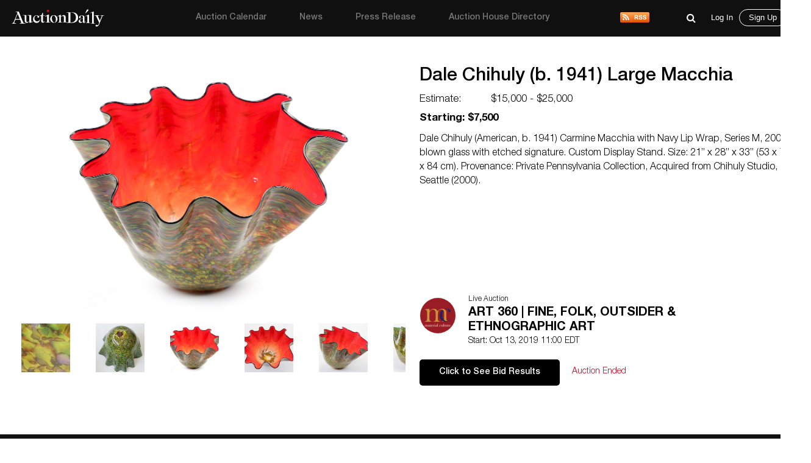

--- FILE ---
content_type: text/html; charset=UTF-8
request_url: https://auctiondaily.com/item/dale-chihuly-b-1941-large-macchia/
body_size: 10106
content:
<!DOCTYPE html>
<html lang="en-US" class="no-js no-svg">
    <head>
        <meta charset="UTF-8">
        <meta http-equiv="X-UA-Compatible" content="IE=edge">
        <meta name="viewport" content="width=device-width, initial-scale=1">
        <meta name="p:domain_verify" content="dbc754c3dd2b74c5307fe194b779c571"/>
        <meta name="facebook-domain-verification" content="lhl1yj21vxil9tp529jvhoshttt42q" />
        
        <script>
            var host            = window.location.hostname,
                pageName        = "dale-chihuly-b-1941-large-macchia",
                UATrackingID    = "UA-135355860-1",
                GTMTrackingID   = "GTM-KHNH3CG",
                loggedInUserId  = '', //Will be used to check both conditions "is logged in" & "User Id"
                isSinglePage    = '1', 
                isUserSuscribed = '';
        </script>
        
                    <script src="https://www.googletagmanager.com/gtag/js?id=UA-135355860-1" async></script>
            <script type="text/javascript">
                window.dataLayer = window.dataLayer || [];
                function gtag(){ dataLayer.push(arguments); }
                gtag('js', new Date());
                gtag('config', UATrackingID);

                (function(w,d,s,l,i){w[l]=w[l]||[];w[l].push({'gtm.start':
                new Date().getTime(),event:'gtm.js'});var f=d.getElementsByTagName(s)[0],
                j=d.createElement(s),dl=l!='dataLayer'?'&l='+l:'';j.async=true;j.src=
                'https://www.googletagmanager.com/gtm.js?id='+i+dl;f.parentNode.insertBefore(j,f);
                })(window,document,'script','dataLayer', GTMTrackingID);

                window.ga=window.ga||function(){(ga.q=ga.q||[]).push(arguments)}; ga.l=+new Date;
                ga('create', UATrackingID, 'auto');
                ga('send', 'pageview');
            </script>
                
        <meta name='robots' content='index, follow, max-image-preview:large, max-snippet:-1, max-video-preview:-1' />

	<!-- This site is optimized with the Yoast SEO plugin v22.5 - https://yoast.com/wordpress/plugins/seo/ -->
	<title>Dale Chihuly (b. 1941) Large Macchia by Material Culture | Auction Daily</title>
	<meta name="description" content="Dale Chihuly (American, b  1941) Carmine Macchia with Navy Lip Wrap, Series M, 2000, blown glass with etched signature  Custom Display Stand  Size: 21" />
	<link rel="canonical" href="https://auctiondaily.com/item/dale-chihuly-b-1941-large-macchia/" />
	<meta property="og:locale" content="en_US" />
	<meta property="og:type" content="article" />
	<meta property="og:title" content="Dale Chihuly (b. 1941) Large Macchia - Auction Daily" />
	<meta property="og:description" content="Dale Chihuly (American, b. 1941) Carmine Macchia with Navy Lip Wrap, Series M, 2000, blown glass..." />
	<meta property="og:url" content="https://auctiondaily.com/item/dale-chihuly-b-1941-large-macchia/" />
	<meta property="og:site_name" content="Auction Daily" />
	<meta property="article:publisher" content="https://www.facebook.com/auctiondailynews/" />
	<meta property="article:modified_time" content="2019-10-14T13:29:10+00:00" />
	<meta property="og:image" content="https://auctiondaily-prod.s3.ap-northeast-2.amazonaws.com/uploads/2020/04/20113303/auction-directory.jpg" />
	<meta property="og:image:width" content="1412" />
	<meta property="og:image:height" content="1412" />
	<meta property="og:image:type" content="image/jpeg" />
	<meta name="twitter:card" content="summary_large_image" />
	<meta name="twitter:site" content="@AuctionDaily_" />
	<script type="application/ld+json" class="yoast-schema-graph">{"@context":"https://schema.org","@graph":[{"@type":"WebPage","@id":"https://auctiondaily.com/item/dale-chihuly-b-1941-large-macchia/","url":"https://auctiondaily.com/item/dale-chihuly-b-1941-large-macchia/","name":"Dale Chihuly (b. 1941) Large Macchia - Auction Daily","isPartOf":{"@id":"https://auctiondaily.com/#website"},"datePublished":"2019-10-10T17:52:01+00:00","dateModified":"2019-10-14T13:29:10+00:00","breadcrumb":{"@id":"https://auctiondaily.com/item/dale-chihuly-b-1941-large-macchia/#breadcrumb"},"inLanguage":"en-US","potentialAction":[{"@type":"ReadAction","target":["https://auctiondaily.com/item/dale-chihuly-b-1941-large-macchia/"]}]},{"@type":"BreadcrumbList","@id":"https://auctiondaily.com/item/dale-chihuly-b-1941-large-macchia/#breadcrumb","itemListElement":[{"@type":"ListItem","position":1,"name":"Home","item":"https://auctiondaily.com/"},{"@type":"ListItem","position":2,"name":"Dale Chihuly (b. 1941) Large Macchia"}]},{"@type":"WebSite","@id":"https://auctiondaily.com/#website","url":"https://auctiondaily.com/","name":"Auction Daily","description":"All About Auctions","publisher":{"@id":"https://auctiondaily.com/#organization"},"potentialAction":[{"@type":"SearchAction","target":{"@type":"EntryPoint","urlTemplate":"https://auctiondaily.com/?s={search_term_string}"},"query-input":"required name=search_term_string"}],"inLanguage":"en-US"},{"@type":"Organization","@id":"https://auctiondaily.com/#organization","name":"Auction Daily","url":"https://auctiondaily.com/","logo":{"@type":"ImageObject","inLanguage":"en-US","@id":"https://auctiondaily.com/#/schema/logo/image/","url":"https://auctiondaily-prod.s3.ap-northeast-2.amazonaws.com/uploads/2019/01/18081314/logo.svg","contentUrl":"https://auctiondaily-prod.s3.ap-northeast-2.amazonaws.com/uploads/2019/01/18081314/logo.svg","caption":"Auction Daily"},"image":{"@id":"https://auctiondaily.com/#/schema/logo/image/"},"sameAs":["https://www.facebook.com/auctiondailynews/","https://x.com/AuctionDaily_","https://www.instagram.com/auction_daily_news/","https://www.pinterest.com/auctiondaily/"]}]}</script>
	<!-- / Yoast SEO plugin. -->


<link rel='dns-prefetch' href='//securepubads.g.doubleclick.net' />
<link rel='dns-prefetch' href='//www.google.com' />
<link href='https://fonts.googleapis.com' rel='preconnect' />
<script>(function(html){html.className = html.className.replace(/\bno-js\b/,'js')})(document.documentElement);</script>
<link rel='stylesheet' id='wp-block-library-css' href='https://auctiondaily.com/wp-includes/css/dist/block-library/style.min.css?ver=1713279928' type='text/css' media='all' />
<style id='classic-theme-styles-inline-css' type='text/css'>
/*! This file is auto-generated */
.wp-block-button__link{color:#fff;background-color:#32373c;border-radius:9999px;box-shadow:none;text-decoration:none;padding:calc(.667em + 2px) calc(1.333em + 2px);font-size:1.125em}.wp-block-file__button{background:#32373c;color:#fff;text-decoration:none}
</style>
<style id='global-styles-inline-css' type='text/css'>
body{--wp--preset--color--black: #000000;--wp--preset--color--cyan-bluish-gray: #abb8c3;--wp--preset--color--white: #ffffff;--wp--preset--color--pale-pink: #f78da7;--wp--preset--color--vivid-red: #cf2e2e;--wp--preset--color--luminous-vivid-orange: #ff6900;--wp--preset--color--luminous-vivid-amber: #fcb900;--wp--preset--color--light-green-cyan: #7bdcb5;--wp--preset--color--vivid-green-cyan: #00d084;--wp--preset--color--pale-cyan-blue: #8ed1fc;--wp--preset--color--vivid-cyan-blue: #0693e3;--wp--preset--color--vivid-purple: #9b51e0;--wp--preset--gradient--vivid-cyan-blue-to-vivid-purple: linear-gradient(135deg,rgba(6,147,227,1) 0%,rgb(155,81,224) 100%);--wp--preset--gradient--light-green-cyan-to-vivid-green-cyan: linear-gradient(135deg,rgb(122,220,180) 0%,rgb(0,208,130) 100%);--wp--preset--gradient--luminous-vivid-amber-to-luminous-vivid-orange: linear-gradient(135deg,rgba(252,185,0,1) 0%,rgba(255,105,0,1) 100%);--wp--preset--gradient--luminous-vivid-orange-to-vivid-red: linear-gradient(135deg,rgba(255,105,0,1) 0%,rgb(207,46,46) 100%);--wp--preset--gradient--very-light-gray-to-cyan-bluish-gray: linear-gradient(135deg,rgb(238,238,238) 0%,rgb(169,184,195) 100%);--wp--preset--gradient--cool-to-warm-spectrum: linear-gradient(135deg,rgb(74,234,220) 0%,rgb(151,120,209) 20%,rgb(207,42,186) 40%,rgb(238,44,130) 60%,rgb(251,105,98) 80%,rgb(254,248,76) 100%);--wp--preset--gradient--blush-light-purple: linear-gradient(135deg,rgb(255,206,236) 0%,rgb(152,150,240) 100%);--wp--preset--gradient--blush-bordeaux: linear-gradient(135deg,rgb(254,205,165) 0%,rgb(254,45,45) 50%,rgb(107,0,62) 100%);--wp--preset--gradient--luminous-dusk: linear-gradient(135deg,rgb(255,203,112) 0%,rgb(199,81,192) 50%,rgb(65,88,208) 100%);--wp--preset--gradient--pale-ocean: linear-gradient(135deg,rgb(255,245,203) 0%,rgb(182,227,212) 50%,rgb(51,167,181) 100%);--wp--preset--gradient--electric-grass: linear-gradient(135deg,rgb(202,248,128) 0%,rgb(113,206,126) 100%);--wp--preset--gradient--midnight: linear-gradient(135deg,rgb(2,3,129) 0%,rgb(40,116,252) 100%);--wp--preset--font-size--small: 13px;--wp--preset--font-size--medium: 20px;--wp--preset--font-size--large: 36px;--wp--preset--font-size--x-large: 42px;--wp--preset--spacing--20: 0.44rem;--wp--preset--spacing--30: 0.67rem;--wp--preset--spacing--40: 1rem;--wp--preset--spacing--50: 1.5rem;--wp--preset--spacing--60: 2.25rem;--wp--preset--spacing--70: 3.38rem;--wp--preset--spacing--80: 5.06rem;--wp--preset--shadow--natural: 6px 6px 9px rgba(0, 0, 0, 0.2);--wp--preset--shadow--deep: 12px 12px 50px rgba(0, 0, 0, 0.4);--wp--preset--shadow--sharp: 6px 6px 0px rgba(0, 0, 0, 0.2);--wp--preset--shadow--outlined: 6px 6px 0px -3px rgba(255, 255, 255, 1), 6px 6px rgba(0, 0, 0, 1);--wp--preset--shadow--crisp: 6px 6px 0px rgba(0, 0, 0, 1);}:where(.is-layout-flex){gap: 0.5em;}:where(.is-layout-grid){gap: 0.5em;}body .is-layout-flow > .alignleft{float: left;margin-inline-start: 0;margin-inline-end: 2em;}body .is-layout-flow > .alignright{float: right;margin-inline-start: 2em;margin-inline-end: 0;}body .is-layout-flow > .aligncenter{margin-left: auto !important;margin-right: auto !important;}body .is-layout-constrained > .alignleft{float: left;margin-inline-start: 0;margin-inline-end: 2em;}body .is-layout-constrained > .alignright{float: right;margin-inline-start: 2em;margin-inline-end: 0;}body .is-layout-constrained > .aligncenter{margin-left: auto !important;margin-right: auto !important;}body .is-layout-constrained > :where(:not(.alignleft):not(.alignright):not(.alignfull)){max-width: var(--wp--style--global--content-size);margin-left: auto !important;margin-right: auto !important;}body .is-layout-constrained > .alignwide{max-width: var(--wp--style--global--wide-size);}body .is-layout-flex{display: flex;}body .is-layout-flex{flex-wrap: wrap;align-items: center;}body .is-layout-flex > *{margin: 0;}body .is-layout-grid{display: grid;}body .is-layout-grid > *{margin: 0;}:where(.wp-block-columns.is-layout-flex){gap: 2em;}:where(.wp-block-columns.is-layout-grid){gap: 2em;}:where(.wp-block-post-template.is-layout-flex){gap: 1.25em;}:where(.wp-block-post-template.is-layout-grid){gap: 1.25em;}.has-black-color{color: var(--wp--preset--color--black) !important;}.has-cyan-bluish-gray-color{color: var(--wp--preset--color--cyan-bluish-gray) !important;}.has-white-color{color: var(--wp--preset--color--white) !important;}.has-pale-pink-color{color: var(--wp--preset--color--pale-pink) !important;}.has-vivid-red-color{color: var(--wp--preset--color--vivid-red) !important;}.has-luminous-vivid-orange-color{color: var(--wp--preset--color--luminous-vivid-orange) !important;}.has-luminous-vivid-amber-color{color: var(--wp--preset--color--luminous-vivid-amber) !important;}.has-light-green-cyan-color{color: var(--wp--preset--color--light-green-cyan) !important;}.has-vivid-green-cyan-color{color: var(--wp--preset--color--vivid-green-cyan) !important;}.has-pale-cyan-blue-color{color: var(--wp--preset--color--pale-cyan-blue) !important;}.has-vivid-cyan-blue-color{color: var(--wp--preset--color--vivid-cyan-blue) !important;}.has-vivid-purple-color{color: var(--wp--preset--color--vivid-purple) !important;}.has-black-background-color{background-color: var(--wp--preset--color--black) !important;}.has-cyan-bluish-gray-background-color{background-color: var(--wp--preset--color--cyan-bluish-gray) !important;}.has-white-background-color{background-color: var(--wp--preset--color--white) !important;}.has-pale-pink-background-color{background-color: var(--wp--preset--color--pale-pink) !important;}.has-vivid-red-background-color{background-color: var(--wp--preset--color--vivid-red) !important;}.has-luminous-vivid-orange-background-color{background-color: var(--wp--preset--color--luminous-vivid-orange) !important;}.has-luminous-vivid-amber-background-color{background-color: var(--wp--preset--color--luminous-vivid-amber) !important;}.has-light-green-cyan-background-color{background-color: var(--wp--preset--color--light-green-cyan) !important;}.has-vivid-green-cyan-background-color{background-color: var(--wp--preset--color--vivid-green-cyan) !important;}.has-pale-cyan-blue-background-color{background-color: var(--wp--preset--color--pale-cyan-blue) !important;}.has-vivid-cyan-blue-background-color{background-color: var(--wp--preset--color--vivid-cyan-blue) !important;}.has-vivid-purple-background-color{background-color: var(--wp--preset--color--vivid-purple) !important;}.has-black-border-color{border-color: var(--wp--preset--color--black) !important;}.has-cyan-bluish-gray-border-color{border-color: var(--wp--preset--color--cyan-bluish-gray) !important;}.has-white-border-color{border-color: var(--wp--preset--color--white) !important;}.has-pale-pink-border-color{border-color: var(--wp--preset--color--pale-pink) !important;}.has-vivid-red-border-color{border-color: var(--wp--preset--color--vivid-red) !important;}.has-luminous-vivid-orange-border-color{border-color: var(--wp--preset--color--luminous-vivid-orange) !important;}.has-luminous-vivid-amber-border-color{border-color: var(--wp--preset--color--luminous-vivid-amber) !important;}.has-light-green-cyan-border-color{border-color: var(--wp--preset--color--light-green-cyan) !important;}.has-vivid-green-cyan-border-color{border-color: var(--wp--preset--color--vivid-green-cyan) !important;}.has-pale-cyan-blue-border-color{border-color: var(--wp--preset--color--pale-cyan-blue) !important;}.has-vivid-cyan-blue-border-color{border-color: var(--wp--preset--color--vivid-cyan-blue) !important;}.has-vivid-purple-border-color{border-color: var(--wp--preset--color--vivid-purple) !important;}.has-vivid-cyan-blue-to-vivid-purple-gradient-background{background: var(--wp--preset--gradient--vivid-cyan-blue-to-vivid-purple) !important;}.has-light-green-cyan-to-vivid-green-cyan-gradient-background{background: var(--wp--preset--gradient--light-green-cyan-to-vivid-green-cyan) !important;}.has-luminous-vivid-amber-to-luminous-vivid-orange-gradient-background{background: var(--wp--preset--gradient--luminous-vivid-amber-to-luminous-vivid-orange) !important;}.has-luminous-vivid-orange-to-vivid-red-gradient-background{background: var(--wp--preset--gradient--luminous-vivid-orange-to-vivid-red) !important;}.has-very-light-gray-to-cyan-bluish-gray-gradient-background{background: var(--wp--preset--gradient--very-light-gray-to-cyan-bluish-gray) !important;}.has-cool-to-warm-spectrum-gradient-background{background: var(--wp--preset--gradient--cool-to-warm-spectrum) !important;}.has-blush-light-purple-gradient-background{background: var(--wp--preset--gradient--blush-light-purple) !important;}.has-blush-bordeaux-gradient-background{background: var(--wp--preset--gradient--blush-bordeaux) !important;}.has-luminous-dusk-gradient-background{background: var(--wp--preset--gradient--luminous-dusk) !important;}.has-pale-ocean-gradient-background{background: var(--wp--preset--gradient--pale-ocean) !important;}.has-electric-grass-gradient-background{background: var(--wp--preset--gradient--electric-grass) !important;}.has-midnight-gradient-background{background: var(--wp--preset--gradient--midnight) !important;}.has-small-font-size{font-size: var(--wp--preset--font-size--small) !important;}.has-medium-font-size{font-size: var(--wp--preset--font-size--medium) !important;}.has-large-font-size{font-size: var(--wp--preset--font-size--large) !important;}.has-x-large-font-size{font-size: var(--wp--preset--font-size--x-large) !important;}
.wp-block-navigation a:where(:not(.wp-element-button)){color: inherit;}
:where(.wp-block-post-template.is-layout-flex){gap: 1.25em;}:where(.wp-block-post-template.is-layout-grid){gap: 1.25em;}
:where(.wp-block-columns.is-layout-flex){gap: 2em;}:where(.wp-block-columns.is-layout-grid){gap: 2em;}
.wp-block-pullquote{font-size: 1.5em;line-height: 1.6;}
</style>
<link rel='stylesheet' id='contact-form-7-css' href='https://auctiondaily.com/wp-content/plugins/contact-form-7/includes/css/styles.css?ver=1744105200' type='text/css' media='all' />
<link rel='stylesheet' id='auctiondaily-style-css' href='https://auctiondaily.com/wp-content/themes/auctiondaily/style.css?ver=1738050676' type='text/css' media='all' />
<link rel='stylesheet' id='auctiondaily-bootstrap-css' href='https://auctiondaily.com/wp-content/themes/auctiondaily/assets/css/bootstrap.css?ver=1738050676' type='text/css' media='all' />
<link rel='stylesheet' id='auctiondaily-main-css' href='https://auctiondaily.com/wp-content/themes/auctiondaily/assets/css/style.css?ver=1749023504' type='text/css' media='all' />
<link rel='stylesheet' id='auctiondaily-fontawesome-css' href='https://auctiondaily.com/wp-content/themes/auctiondaily/assets/css/font-awesome.css?ver=1738050676' type='text/css' media='all' />
<link rel='stylesheet' id='auctiondaily-scrollbar-css' href='https://auctiondaily.com/wp-content/themes/auctiondaily/assets/css/scrollbar.css?ver=1738050676' type='text/css' media='all' />
<!--[if lt IE 9]>
<link rel='stylesheet' id='auctiondaily-ie8-css' href='https://auctiondaily.com/wp-content/themes/auctiondaily/assets/css/ie8.css?ver=1.0' type='text/css' media='all' />
<![endif]-->
<script type="text/javascript" id="jquery-core-js-extra">
/* <![CDATA[ */
var ajax_object = {"ajaxurl":"https:\/\/auctiondaily.com\/wp-admin\/admin-ajax.php"};
/* ]]> */
</script>
<script type="text/javascript" src="https://auctiondaily.com/wp-includes/js/jquery/jquery.min.js?ver=1712070029" id="jquery-core-js"></script>
<script type="text/javascript" src="https://auctiondaily.com/wp-includes/js/jquery/jquery-migrate.min.js?ver=1712070029" id="jquery-migrate-js"></script>
<link rel="https://api.w.org/" href="https://auctiondaily.com/wp-json/" /><link rel="EditURI" type="application/rsd+xml" title="RSD" href="https://auctiondaily.com/xmlrpc.php?rsd" />
<meta name="generator" content="WordPress 6.5.2" />
<link rel='shortlink' href='https://auctiondaily.com/?p=8682' />
<link rel="alternate" type="application/json+oembed" href="https://auctiondaily.com/wp-json/oembed/1.0/embed?url=https%3A%2F%2Fauctiondaily.com%2Fitem%2Fdale-chihuly-b-1941-large-macchia%2F" />
<link rel="alternate" type="text/xml+oembed" href="https://auctiondaily.com/wp-json/oembed/1.0/embed?url=https%3A%2F%2Fauctiondaily.com%2Fitem%2Fdale-chihuly-b-1941-large-macchia%2F&#038;format=xml" />
<link rel="alternate" type="application/rss+xml" title="Auction Daily - News" href="https://auctiondaily.com/feed/news" /><link rel="icon" href="https://auctiondaily-prod.s3.ap-northeast-2.amazonaws.com/uploads/2019/03/18083517/AD-Logo-e1554109035235.jpg" sizes="32x32" />
<link rel="icon" href="https://auctiondaily-prod.s3.ap-northeast-2.amazonaws.com/uploads/2019/03/18083517/AD-Logo-e1554109035235.jpg" sizes="192x192" />
<link rel="apple-touch-icon" href="https://auctiondaily-prod.s3.ap-northeast-2.amazonaws.com/uploads/2019/03/18083517/AD-Logo-e1554109035235.jpg" />
<meta name="msapplication-TileImage" content="https://auctiondaily-prod.s3.ap-northeast-2.amazonaws.com/uploads/2019/03/18083517/AD-Logo-e1554109035235.jpg" />
		<style type="text/css" id="wp-custom-css">
			.wp-block-image.aligncenter{margin:auto;} .article-underlined-content{
	font-size: 16px !important;
}
.social-share-block, .item_content .social_icon, .social-share-popup{
    display: none !important;
}
form#contact-form{
	display: none !important;
}
.postid-9101 .storefront-press-view-more{
	display: none !important;
}
.page-id-56303 .new_page_heading .entry-header{ width: 63%; }
.footer_social{ display: none !important; }
#block-54 .footer_social{ display: block !important; }
footer{ margin-top: 80px; }
.footer_social ul li{ margin-right: 15px !important; }
h3.has-text-align-left{ text-align: left !important; }
h3.has-text-align-right{ text-align: right !important; }
.wpcf7 .wpcf7-response-output{ border: none !important; }
.wpcf7-form.sent .wpcf7-response-output{ color: green; text-align: center; }		</style>
		        
        <script async type="application/javascript" src="https://news.google.com/swg/js/v1/swg-basic.js"></script>
        
        <script type="text/javascript">
            (self.SWG_BASIC = self.SWG_BASIC || []).push( basicSubscriptions => {
                basicSubscriptions.init({
                type: "NewsArticle",
                isPartOfType: ["Product"],
                isPartOfProductId: "CAowl7KbCw:openaccess",
                clientOptions: { theme: "light", lang: "en" },
                });
            });

            switch(pageName){
                case 'home':
                    /*Homepage Middle Ad*/ 
                    (window.googletag = window.googletag||{cmd:[]}).cmd.push(function(){
                        var adSlot=googletag.defineSlot('/21934956326/homepage_billboard_middle',[[300,75],[750,200],[970,250]],'div-gpt-ad-1586190835686-0').addService(googletag.pubads());
                        var mapping=googletag.sizeMapping().addSize([1024,768],[970,250]).addSize([980,690],[750,200]).addSize([640,480],[300,75]).addSize([0,0],[300,75]).build();
                        adSlot.defineSizeMapping(mapping);
                        googletag.pubads().enableSingleRequest();
                        googletag.enableServices();
                        googletag.display('div-gpt-ad-1586190835686-0');
                    });

                    /*Homepage sidebar advertisement*/ 
                    (window.googletag = window.googletag||{cmd:[]}).cmd.push(function(){
                        var adSlot=googletag.defineSlot('/21934956326/Homepage-sidebar',[[200,200],[300,600]],'div-gpt-ad-1587738890663-0').addService(googletag.pubads());
                        var mapping=googletag.sizeMapping().addSize([1024,768],[300,600]).addSize([980,690],[300,600]).addSize([640,480],[200,200]).addSize([0,0],[200,200]).build();
                        adSlot.defineSizeMapping(mapping);
                        googletag.pubads().enableSingleRequest();
                        googletag.enableServices();
                        googletag.display('div-gpt-ad-1587738890663-0');
                    });
                    break;

                case 'auction-calendar':
                    /*Calendar Top Ad*/ 
                    (window.googletag = window.googletag||{cmd:[]}).cmd.push(function(){
                        var adSlot=googletag.defineSlot('/21934956326/Calendar-Top-Ad',[[980,120],[750,100],[320,50]],'div-gpt-ad-1587633691044-0').addService(googletag.pubads());
                        var mapping=googletag.sizeMapping().addSize([1024,768],[980,120]).addSize([980,690],[750,100]).addSize([640,480],[320,50]).addSize([0,0],[320,50]).build();
                        adSlot.defineSizeMapping(mapping);googletag.pubads().enableSingleRequest();
                        googletag.enableServices();
                        googletag.display('div-gpt-ad-1587633691044-0');
                    });
                    break;

                case 'auction-preview':
                    /*Auction Preview Top Ad*/ 
                    (window.googletag = window.googletag||{cmd:[]}).cmd.push(function(){
                        var adSlot=googletag.defineSlot('/21934956326/Auction-Preview-Top-Ad',[[980,120],[750,100],[320,50]],'div-gpt-ad-1587633090117-0').addService(googletag.pubads());
                        var mapping=googletag.sizeMapping().addSize([1024,768],[980,120]).addSize([980,690],[750,100]).addSize([640,480],[320,50]).addSize([0,0],[320,50]).build();
                        adSlot.defineSizeMapping(mapping);
                        googletag.pubads().enableSingleRequest(); googletag.enableServices();
                        googletag.display('div-gpt-ad-1587633090117-0');
                    });
                    break;
            }
                
            if(isSinglePage){
                
                /*Popup Sidebar Ad*/
                (window.googletag = window.googletag||{cmd:[]}).cmd.push(function(){
                    googletag.defineSlot('/21934956326/Popup-sidebar-Ad',[200,200],'div-gpt-ad-1587634624348-0').addService(googletag.pubads());
                    googletag.pubads().enableSingleRequest();googletag.enableServices();
                    googletag.display('div-gpt-ad-1587634624348-0');
                });

                /*Second Popup Sidebar Ad*/ 
                (window.googletag = window.googletag||{cmd:[]}).cmd.push(function(){
                    googletag.defineSlot('/21934956326/Popup-sidebar-Ad2',[200,200],'div-gpt-ad-1596013123286-0').addService(googletag.pubads());
                    googletag.pubads().enableSingleRequest(); googletag.enableServices();
                    googletag.display('div-gpt-ad-1596013123286-0');
                });
                
            }
            
            /*Common Halfpage sidebar advertisement*/ 
            (window.googletag = window.googletag||{cmd:[]}).cmd.push(function(){
                var adSlot=googletag.defineSlot('/21934956326/Sidebar-Halfpage',[[200,200],[300,600]],'div-gpt-ad-1587573182108-0').addService(googletag.pubads());
                var mapping=googletag.sizeMapping().addSize([1024,768],[300,600]).addSize([980,690],[300,600]).addSize([640,480],[200,200]).addSize([0,0],[200,200]).build();
                adSlot.defineSizeMapping(mapping);googletag.pubads().enableSingleRequest();googletag.enableServices();
                googletag.display('div-gpt-ad-1587573182108-0');
            });
            
            !function(f,b,e,v,n,t,s)
            {if(f.fbq)return;n=f.fbq=function(){n.callMethod?
            n.callMethod.apply(n,arguments):n.queue.push(arguments)};
            if(!f._fbq)f._fbq=n;n.push=n;n.loaded=!0;n.version='2.0';
            n.queue=[];t=b.createElement(e);t.async=!0;
            t.src=v;s=b.getElementsByTagName(e)[0];
            s.parentNode.insertBefore(t,s)}(window, document,'script', 'https://connect.facebook.net/en_US/fbevents.js');
            fbq('init', '383132429628138');
            fbq('track', 'PageView');
        </script>
        <noscript>
            <img height="1" width="1" style="display:none" src="https://www.facebook.com/tr?id=383132429628138&ev=PageView&noscript=1"/>
        </noscript>
    </head>
    <body class="item-template-default single single-item postid-8682 wp-custom-logo">

                    <noscript>
                <iframe src="https://www.googletagmanager.com/ns.html?id=GTM-KHNH3CG" height="0" width="0" style="display:none; visibility:hidden"></iframe>
            </noscript>
                
        <header>
    <div class="sticky_head">
        <div class="header">
            <div class="container">
                <div class="top ">
                    <div class="menuIcon" data-menu="#site-navigation" id="mobile_main_menu">
                        <span class="line1"></span>
                        <span class="line2"></span>
                        <span class="line3"></span>                     
                    </div>
                    <div class="logo">
                        <a href="https://auctiondaily.com" data-wpel-link="internal">
                                                </a>
                    </div>
                    
                    <div id="site-navigation">
    <div class="overLayer"></div>
    <div class="navigation" role="navigation" aria-label="Main Menu">
        <div class="showMobile">
            <h3 class="menu_title">Menu</h3>
            <span id="close_mobile_main_menu"></span>
        </div>
        <ul id="menu-main-menu" class="menu"><li id="menu-item-10260" class="menu-item menu-item-type-post_type menu-item-object-page menu-item-10260"><a href="https://auctiondaily.com/auction-calendar/" data-wpel-link="internal">Auction Calendar</a></li>
<li id="menu-item-176" class="menu-item menu-item-type-post_type menu-item-object-page menu-item-176"><a href="https://auctiondaily.com/news/" data-wpel-link="internal">News</a></li>
<li id="menu-item-175" class="menu-item menu-item-type-post_type menu-item-object-page menu-item-175"><a href="https://auctiondaily.com/press-release/" data-wpel-link="internal">Press Release</a></li>
<li id="menu-item-8630" class="menu-item menu-item-type-custom menu-item-object-custom menu-item-has-children menu-item-8630"><a href="https://auctiondaily.com/auction-house/" data-wpel-link="internal">Auction House Directory<svg class="icon icon-angle-down" aria-hidden="true" role="img"> <use href="#icon-angle-down" xlink:href="#icon-angle-down"></use> </svg></a>
<ul class="sub-menu">
	<li id="menu-item-7924" class="menu-item menu-item-type-post_type menu-item-object-page menu-item-7924"><a href="https://auctiondaily.com/auction-house/" data-wpel-link="internal">Auction House</a></li>
	<li id="menu-item-7922" class="menu-separator menu-item menu-item-type-post_type menu-item-object-page menu-item-7922"><a href="https://auctiondaily.com/dealer/" data-wpel-link="internal">Dealer &#038; Gallery</a></li>
	<li id="menu-item-12022" class="menu-item menu-item-type-post_type menu-item-object-page menu-item-12022"><a href="https://auctiondaily.com/marketplace/" data-wpel-link="internal">Marketplace</a></li>
	<li id="menu-item-12021" class="menu-item menu-item-type-post_type menu-item-object-page menu-item-12021"><a href="https://auctiondaily.com/trade-shows-others/" data-wpel-link="internal">Trade Shows &#038; Others</a></li>
	<li id="menu-item-7923" class="menu-item menu-item-type-post_type menu-item-object-page menu-item-7923"><a href="https://auctiondaily.com/media-source/" data-wpel-link="internal">Media</a></li>
</ul>
</li>
</ul>        <div class="rss-logo">
            <a href="https://auctiondaily.com/feed/news" title="View Our News Feed" target="_blank" data-wpel-link="internal">
                <img src='https://auctiondaily.com/wp-content/themes/auctiondaily/assets/images/rss-logo.svg'   alt='RSS' />            </a>
        </div>
    </div>
</div>                    
                    <div class="admin_view">
                        
    <div class="common_search">
        <form class="search-form" action="https://auctiondaily.com/" role="search" method="get" id="search-result">
            <div class="expand_wrap">
                <div class="input_wrap">
                    <input type="search" name="s" value="" required="required" placeholder="Search auction preview, news and press" autocomplete="off" />
                    <div class='loader-wrapper'><div class='loader search-loader' style='display:none;'></div></div>                    <a href="javascript:void(0);" data-wpel-link="internal"><i class="fa fa-close search-close" aria-hidden="true"></i></a>
                </div>
            </div>
        </form>
        <span class="search_icon search-icon"><button><i class="fa fa-search" aria-hidden="true"></i></button></span>
    </div>
    <div class="fade-screen"></div>
                        <div id="user_navigation_area">
                            <div class="user_icon">
            <span class="search-icon for-mobile"><button><i class="fa fa-search" aria-hidden="true"></i></button></span>
        <a href="javascript:void(0);" id="open_login_popup" class="open-popup" data-popup="login" data-wpel-link="internal">
            <button class="for-mobile btnUser user-icon-login"></button>
            <span class="for-desktop">Log In</span>
        </a>
        <a href="javascript:void(0);" id="open_signup_popup" class="open-popup with-border" data-popup="register" data-wpel-link="internal">Sign Up</a>
    </div>                        </div>
                    </div>
                </div>
            </div>
                    </div>
            </div>
</header>
        
        <div id="main_container" class="no-filter">

<section class="directory_list">
    <div class="container single-post">
        <div class="flItem item-content" id="flItem">
    <div class="item_slide">
                    <div class="flitem-view">
                 <div class="slider-single"><div><img src='https://auctiondaily-prod.s3.ap-northeast-2.amazonaws.com/uploads/2019/10/18133900/5259079-1.jpeg' height='500' width='500' alt='' title='' /></div><div><img src='https://auctiondaily-prod.s3.ap-northeast-2.amazonaws.com/uploads/2019/10/18133848/5259080.jpeg' height='500' width='500' alt='' title='' /></div><div><img src='https://auctiondaily-prod.s3.ap-northeast-2.amazonaws.com/uploads/2019/10/18133842/5259081.jpeg' height='500' width='500' alt='' title='' /></div><div><img src='https://auctiondaily-prod.s3.ap-northeast-2.amazonaws.com/uploads/2019/10/18133835/5259082.jpeg' height='500' width='500' alt='' title='' /></div><div><img src='https://auctiondaily-prod.s3.ap-northeast-2.amazonaws.com/uploads/2019/10/18133831/5259083.jpeg' height='500' width='500' alt='' title='' /></div><div><img src='https://auctiondaily-prod.s3.ap-northeast-2.amazonaws.com/uploads/2019/10/18133826/5259084.jpeg' height='500' width='500' alt='' title='' /></div><div><img src='https://auctiondaily-prod.s3.ap-northeast-2.amazonaws.com/uploads/2019/10/18133819/5259085.jpeg' height='500' width='500' alt='' title='' /></div></div><div class="sync-slider"><div><img src='https://auctiondaily-prod.s3.ap-northeast-2.amazonaws.com/uploads/2019/10/18133900/5259079-1-150x121.jpeg' height='150' width='150' alt='' title='' /></div><div><img src='https://auctiondaily-prod.s3.ap-northeast-2.amazonaws.com/uploads/2019/10/18133848/5259080-150x115.jpeg' height='150' width='150' alt='' title='' /></div><div><img src='https://auctiondaily-prod.s3.ap-northeast-2.amazonaws.com/uploads/2019/10/18133842/5259081-150x125.jpeg' height='150' width='150' alt='' title='' /></div><div><img src='https://auctiondaily-prod.s3.ap-northeast-2.amazonaws.com/uploads/2019/10/18133835/5259082-150x122.jpeg' height='150' width='150' alt='' title='' /></div><div><img src='https://auctiondaily-prod.s3.ap-northeast-2.amazonaws.com/uploads/2019/10/18133831/5259083-150x123.jpeg' height='150' width='150' alt='' title='' /></div><div><img src='https://auctiondaily-prod.s3.ap-northeast-2.amazonaws.com/uploads/2019/10/18133826/5259084-150x100.jpeg' height='150' width='150' alt='' title='' /></div><div><img src='https://auctiondaily-prod.s3.ap-northeast-2.amazonaws.com/uploads/2019/10/18133819/5259085-148x150.jpeg' height='150' width='150' alt='' title='' /></div></div>            </div>
            </div>
    <div class="item_content">
        <div class="item-detail">
            <h1>
                <a href="https://www.bidsquare.com/online-auctions/material-culture/dale-chihuly-b-1941-large-macchia-1511378" title="View Item" onclick="javascript:trackEvent(&#039;lot_title_click&#039;, &#039;Lot Title: Dale Chihuly (b. 1941) Large Macchia&#039;);" data-wpel-link="external" target="_blank">Dale Chihuly (b. 1941) Large Macchia</a>
            </h1>
                            <div class="social_wrap">
                    <div class="auction_heading">    
                        <h2 class="estimate_title">Estimate: </h2><h2 class="estimate_amt">$15,000 - $25,000</h2>                    </div>
                    <div class="social_icon social_icons top_div">
                        <ul>
                            <li><a href="https://www.facebook.com/sharer/sharer.php?u=https://auctiondaily.com/item/dale-chihuly-b-1941-large-macchia/" target="_blank" class="fb_icon" data-wpel-link="external"><img src="https://auctiondaily.com/wp-content/themes/auctiondaily/assets/images/icon/icon_facebook.svg"></a></li>
                            <li><a href="https://twitter.com/intent/tweet?url=https://auctiondaily.com/item/dale-chihuly-b-1941-large-macchia/" target="_blank" class="twitter_icon" data-wpel-link="external"><img src="https://auctiondaily.com/wp-content/themes/auctiondaily/assets/images/icon/icon_twitter.svg"></a></li>
                            <li><a href="https://www.pinterest.com/pin/create/button/?url=https://auctiondaily.com/item/dale-chihuly-b-1941-large-macchia/" target="_blank" class="pinterest_icon" data-wpel-link="external"><img src="https://auctiondaily.com/wp-content/themes/auctiondaily/assets/images/icon/icon_pinterest.svg"></a></li>
                        </ul>
                    </div>
                </div>
                <h3>Starting: $7,500</h3>                                
            <div class="scroll-bar item_content_desc">
                <p>Dale Chihuly (American, b. 1941) Carmine Macchia with Navy Lip Wrap, Series M, 2000, blown glass with etched signature. Custom Display Stand. Size: 21&#8221; x 28&#8221; x 33&#8221; (53 x 71 x 84 cm). Provenance: Private Pennsylvania Collection, Acquired from Chihuly Studio, Seattle (2000).</p>
            </div>
        </div>
        <div class="item-auction-detail">
                            <a href="https://auctiondaily.com/auction-house/material-culture/" title="View Organization" data-wpel-link="internal">
                    <img src='https://auctiondaily-prod.s3.ap-northeast-2.amazonaws.com/uploads/2019/03/18091252/Material-Culture-1.jpg' height='80' width='80' alt='Material Culture' class='track_org_logo_click' data-track_title='Material Culture' />                </a>
                        
            <div class="item-auc">
                <h5>Live Auction</h5><h4><a href="https://www.bidsquare.com/auctions/material-culture/art-360-fine-folk-outsider-ethnographic-art-4495" class="track_auc_title_click" data-wpel-link="external" target="_blank">ART 360 | FINE, FOLK, OUTSIDER & ETHNOGRAPHIC ART</a></h4><span>Start: Oct 13, 2019 11:00 EDT</span>            </div>
            
            <div class="click_btn">
                <a href="https://www.bidsquare.com/auctions/material-culture/art-360-fine-folk-outsider-ethnographic-art-4495" target="_blank" id="auction_register_btn" data-tracking_title="Dale Chihuly (b. 1941) Large Macchia" data-wpel-link="external">Click here to bid online</a><span id="auction_time_left"></span>            </div>
        </div>
    </div>
</div>

<script type="text/javascript">
    jQuery(document).ready(function(){
        jQuery('.slider-single').slick({ slidesToShow: 1, slidesToScroll: 1, arrows: false, fade: true, centerMode: true, asNavFor: '.sync-slider' });
        jQuery('.sync-slider').slick({ slidesToShow: 5, slidesToScroll: 1, asNavFor: '.slider-single', dots: false, centerMode: true, focusOnSelect: true }); 
        jQuery(window).resize();
    });
</script>

    <script type="text/javascript">
        jQuery(document).ready(function(){
            showTimer('-198788673');
        });
    </script>
    </div>
</section>

<div id="popup_container"></div>
</div>
<!-- <div class="empty-space"></div> -->
<footer>
    <div class="container">
        
        
        <div class="footer">
            <div class="footer-top clearfix">
                <div class="footer-left">
                    <div id="media_image-2" class="widget widget_media_image"><a href="https://auctiondaily.com/" data-wpel-link="internal"><img width="1" height="1" src="https://auctiondaily-prod.s3.ap-northeast-2.amazonaws.com/uploads/2019/02/18233825/logo-white.svg" class="image wp-image-448  attachment-medium size-medium" alt="" style="max-width: 100%; height: auto;" decoding="async" loading="lazy" sizes="100vw" /></a></div><div id="text-2" class="widget widget_text">			<div class="textwidget"><p class="text-white logo-text">Breaking auction news from around the world</p>
</div>
		</div>                </div>
                <div class="footer-middle">
                    <div class="footer-row">
                        <div class="widget s footer-col widget_nav_menu" id="nav_menu-2"><h4 class="footer-title text-white">Content</h4><div class="menu-footer-menu-one-container"><ul id="menu-footer-menu-one" class="menu"><li id="menu-item-36736" class="menu-item menu-item-type-post_type menu-item-object-page menu-item-36736"><a href="https://auctiondaily.com/auction-calendar/" data-wpel-link="internal">Auction Calendar</a></li>
<li id="menu-item-36743" class="menu-item menu-item-type-post_type menu-item-object-page menu-item-36743"><a href="https://auctiondaily.com/news/" data-wpel-link="internal">Auction News</a></li>
<li id="menu-item-36744" class="menu-item menu-item-type-post_type menu-item-object-page menu-item-36744"><a href="https://auctiondaily.com/press-release/" data-wpel-link="internal">Press Release</a></li>
<li id="menu-item-62118" class="menu-item menu-item-type-post_type menu-item-object-page menu-item-62118"><a href="https://auctiondaily.com/kr/auction-news/" data-wpel-link="internal">Korean Auction News</a></li>
</ul></div></div><div class="widget s footer-col widget_nav_menu" id="nav_menu-3"><h4 class="footer-title text-white">Partner With Us</h4><div class="menu-footer-menu-two-container"><ul id="menu-footer-menu-two" class="menu"><li id="menu-item-45081" class="menu-item menu-item-type-post_type menu-item-object-page menu-item-45081"><a href="https://auctiondaily.com/are-you-an-auction-house/" data-wpel-link="internal">Auction House</a></li>
<li id="menu-item-45082" class="menu-item menu-item-type-post_type menu-item-object-page menu-item-45082"><a href="https://auctiondaily.com/are-you-a-dealer/" data-wpel-link="internal">Dealer &#038; Gallery</a></li>
</ul></div></div><div class="widget s footer-col widget_nav_menu" id="nav_menu-4"><h4 class="footer-title text-white">Company</h4><div class="menu-footer-menu-three-container"><ul id="menu-footer-menu-three" class="menu"><li id="menu-item-36745" class="menu-item menu-item-type-post_type menu-item-object-page menu-item-36745"><a href="https://auctiondaily.com/about-us/" data-wpel-link="internal">About Us</a></li>
<li id="menu-item-37713" class="menu-item menu-item-type-post_type menu-item-object-page menu-item-37713"><a href="https://auctiondaily.com/auction-daily-writers/" data-wpel-link="internal">Writers</a></li>
<li id="menu-item-36751" class="menu-item menu-item-type-post_type menu-item-object-page menu-item-36751"><a href="https://auctiondaily.com/editorial-standards/" data-wpel-link="internal">Editorial Standards</a></li>
<li id="menu-item-36746" class="menu-item menu-item-type-post_type menu-item-object-page menu-item-36746"><a href="https://auctiondaily.com/contact-us/" data-wpel-link="internal">Contact Us</a></li>
</ul></div></div><div class="widget s footer-col widget_nav_menu" id="nav_menu-5"><h4 class="footer-title text-white">Legal</h4><div class="menu-footer-menu-four-container"><ul id="menu-footer-menu-four" class="menu"><li id="menu-item-36747" class="menu-item menu-item-type-post_type menu-item-object-page menu-item-36747"><a href="https://auctiondaily.com/privacy-policy/" data-wpel-link="internal">Privacy Policy</a></li>
<li id="menu-item-36748" class="menu-item menu-item-type-post_type menu-item-object-page menu-item-36748"><a href="https://auctiondaily.com/terms-of-use/" data-wpel-link="internal">Terms Of Use</a></li>
</ul></div></div>                    </div>
                </div>
                <div class="footer-right">
                    <div id="block-55" class="widget widget_block">
<h4 class="wp-block-heading footer-title text-white">Stay up-to-date with the antiques world</h4>
</div><div id="block-56" class="widget widget_block"><!-- <button class="Subscribe open-popup" data-popup="newsletter">Subscribe</button> -->
<form>
                        <div class="message" id="footer_subscribe_box_message"></div>
                        <div class="form-group">
                            <input type="email" name="footer_subscriber_email" class="form-control subscribe-email" id="footer_subscriber_email" placeholder="Enter email" value="" required="" />
                            <input type="button" class="subscribe-btn" id="footer_subscribe_submit" value="Subscribe">
                        </div>
                    </form></div><div id="block-54" class="widget widget_block"><div class="footer_social">
   <ul>
      <li>
         <a href="https://news.google.com/publications/CAAqBwgKMJeymwsw27yzAw?ceid=IN:en&amp;oc=3" target="_blank" title="Google News" data-wpel-link="external">
         <img decoding="async" src="https://auctiondaily-prod.s3.ap-northeast-2.amazonaws.com/uploads/2024/08/google-news.png" width="24">
         </a>
      </li>
      <li>
         <a href="https://www.facebook.com/auctiondailynews/" target="_blank" title="Facebook" data-wpel-link="external">
         <img decoding="async" src="https://auctiondaily.com/wp-content/themes/auctiondaily/assets/images/icon/footer_icon_facebook.svg" width="25">
         </a>
      </li>
      <li>
         <a href="https://twitter.com/AuctionDaily_" target="_blank" title="X (Formerly Twitter)" data-wpel-link="external">
         <img decoding="async" src="https://auctiondaily-prod.s3.ap-northeast-2.amazonaws.com/uploads/2024/06/x-icon_1.png" width="22">
         </a>
      </li>
      <li>
         <a href="https://www.instagram.com/auction_daily_news/" target="_blank" title="Instagram" data-wpel-link="external">
         <img decoding="async" src="https://auctiondaily.com/wp-content/themes/auctiondaily/assets/images/icon/footer_icon_instagram.svg" width="24">
         </a>
      </li>
      <li>
         <a href="https://www.threads.net/@auction_daily_news" target="_blank" title="Thread" data-wpel-link="external">
         <img decoding="async" src="https://auctiondaily-prod.s3.ap-northeast-2.amazonaws.com/uploads/2024/06/AD-Thread-LOGO-2.png" width="23">
         </a>
      </li>
      <li>
         <a href="https://www.pinterest.com/auctiondaily/" target="_blank" title="Pinterest" data-wpel-link="external">
         <img decoding="async" src="https://auctiondaily.com/wp-content/themes/auctiondaily/assets/images/icon/footer_icon_pinterest.svg" width="24">
         </a>
      </li>
      <li>
         <a href="https://feedly.com/i/discover/sources/search/feed/Auction%20Daily%20-%20Previews" target="_blank" title="Feedly" data-wpel-link="external">
         <img decoding="async" src="https://auctiondaily.com/wp-content/themes/auctiondaily/assets/images/icon/footer_icon_feedly.svg" width="24">
         </a>
      </li>
   </ul>
</div></div>                </div>
            </div>
            <div class="footer-bottom">
               <p class="text-gray">&#169; 2026 Auction Daily. All rights reserved.</p>
            </div>
        </div>
    </div>
</footer>

<script type="text/javascript" src="https://auctiondaily.com/wp-includes/js/dist/vendor/wp-polyfill-inert.min.js?ver=1689337178" id="wp-polyfill-inert-js"></script>
<script type="text/javascript" src="https://auctiondaily.com/wp-includes/js/dist/vendor/regenerator-runtime.min.js?ver=1712070029" id="regenerator-runtime-js"></script>
<script type="text/javascript" src="https://auctiondaily.com/wp-includes/js/dist/vendor/wp-polyfill.min.js?ver=1713279928" id="wp-polyfill-js"></script>
<script type="text/javascript" id="contact-form-7-js-extra">
/* <![CDATA[ */
var wpcf7 = {"api":{"root":"https:\/\/auctiondaily.com\/wp-json\/","namespace":"contact-form-7\/v1"}};
/* ]]> */
</script>
<script type="text/javascript" src="https://auctiondaily.com/wp-content/plugins/contact-form-7/includes/js/index.js?ver=1738050731" id="contact-form-7-js"></script>
<script type="text/javascript" src="https://securepubads.g.doubleclick.net/tag/js/gpt.js?ver=1.0.1" id="jquery-gpt-script-js"></script>
<script type="text/javascript" src="https://auctiondaily.com/wp-content/themes/auctiondaily/assets/js/bundled-script.js?ver=1738050676" id="jquery-front-libs-js"></script>
<script type="text/javascript" src="https://auctiondaily.com/wp-content/themes/auctiondaily/assets/js/custom-functions.js?ver=1741090078" id="jquery-custom-js"></script>
<script type="text/javascript" src="https://www.google.com/recaptcha/api.js?render=6LdPywEqAAAAAPFJLha4TEHGEvFE3SglEm5mEPkL&amp;ver=3.0" id="google-recaptcha-js"></script>
<script type="text/javascript" id="wpcf7-recaptcha-js-extra">
/* <![CDATA[ */
var wpcf7_recaptcha = {"sitekey":"6LdPywEqAAAAAPFJLha4TEHGEvFE3SglEm5mEPkL","actions":{"homepage":"homepage","contactform":"contactform"}};
/* ]]> */
</script>
<script type="text/javascript" src="https://auctiondaily.com/wp-content/plugins/contact-form-7/modules/recaptcha/index.js?ver=1738050731" id="wpcf7-recaptcha-js"></script>
</body>
</html>